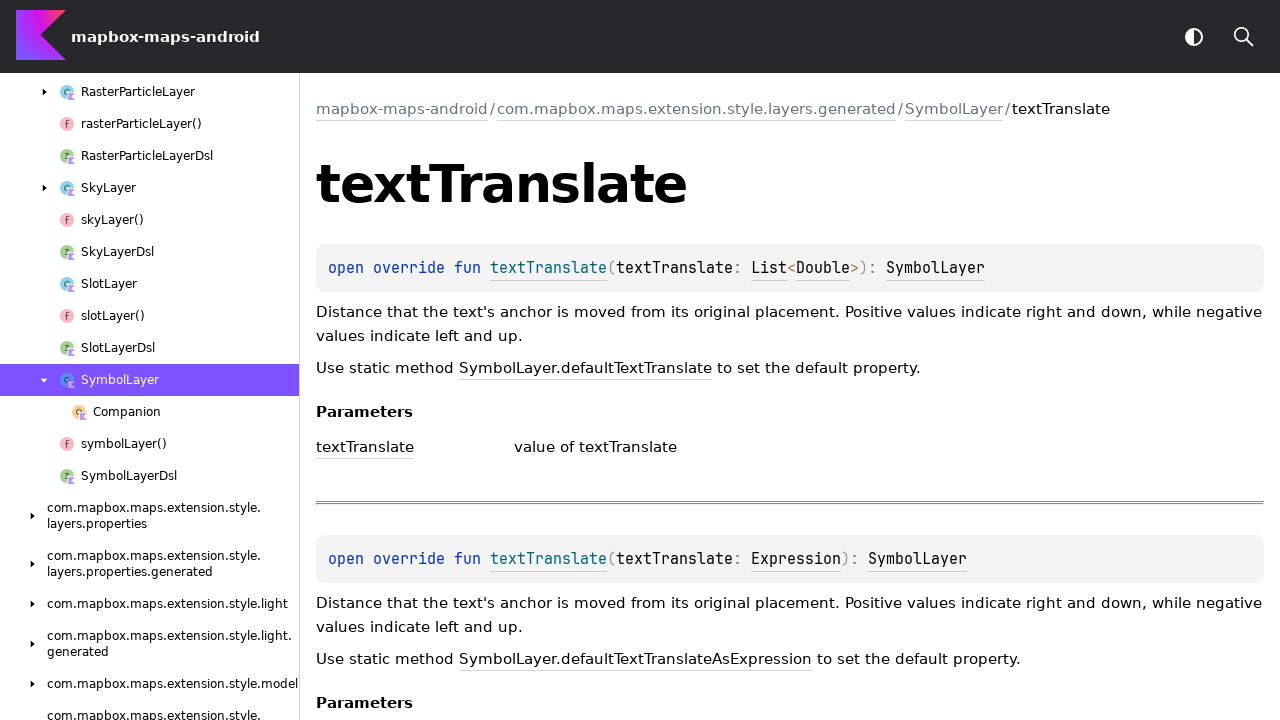

--- FILE ---
content_type: text/html
request_url: https://docs.mapbox.com/android/maps/api/11.4.0/mapbox-maps-android/com.mapbox.maps.extension.style.layers.generated/-symbol-layer/text-translate.html
body_size: 1621
content:
<!DOCTYPE html>
<html>
<head>
    <meta name="viewport" content="width=device-width, initial-scale=1" charset="UTF-8">
    <title>textTranslate</title>
    <link href="../../../images/logo-icon.svg" rel="icon" type="image/svg">
    <script>var pathToRoot = "../../../";</script>
    <script>const storage = localStorage.getItem("dokka-dark-mode")
    if (storage == null) {
        const osDarkSchemePreferred = window.matchMedia && window.matchMedia('(prefers-color-scheme: dark)').matches
        if (osDarkSchemePreferred === true) {
            document.getElementsByTagName("html")[0].classList.add("theme-dark")
        }
    } else {
        const savedDarkMode = JSON.parse(storage)
        if(savedDarkMode === true) {
            document.getElementsByTagName("html")[0].classList.add("theme-dark")
        }
    }
    </script>
<script type="text/javascript" src="../../../scripts/sourceset_dependencies.js" async="async"></script>
<link href="../../../styles/style.css" rel="Stylesheet">
<link href="../../../styles/jetbrains-mono.css" rel="Stylesheet">
<link href="../../../styles/main.css" rel="Stylesheet">
<link href="../../../styles/prism.css" rel="Stylesheet">
<link href="../../../styles/logo-styles.css" rel="Stylesheet">
<script type="text/javascript" src="../../../scripts/clipboard.js" async="async"></script>
<script type="text/javascript" src="../../../scripts/navigation-loader.js" async="async"></script>
<script type="text/javascript" src="../../../scripts/platform-content-handler.js" async="async"></script>
<script type="text/javascript" src="../../../scripts/main.js" defer="defer"></script>
<script type="text/javascript" src="../../../scripts/prism.js" async="async"></script>
<script type="text/javascript" src="../../../scripts/symbol-parameters-wrapper_deferred.js" defer="defer"></script>
</head>
<body>
<div class="navigation-wrapper" id="navigation-wrapper">
    <div id="leftToggler"><span class="icon-toggler"></span></div>
    <div class="library-name">
            <a href="../../../index.html">
                    <span>mapbox-maps-android</span>
            </a>
    </div>
    <div>
    </div>
    <div class="pull-right d-flex">
        <button id="theme-toggle-button"><span id="theme-toggle"></span></button>
        <div id="searchBar"></div>
    </div>
</div>
<div id="container">
    <div id="leftColumn">
        <div id="sideMenu"></div>
    </div>
    <div id="main">
<div class="main-content" id="content" pageIds="mapbox-maps-android::com.mapbox.maps.extension.style.layers.generated/SymbolLayer/textTranslate/#kotlin.collections.List[kotlin.Double]/PointingToDeclaration//540127926">
  <div class="breadcrumbs"><a href="../../../index.html">mapbox-maps-android</a><span class="delimiter">/</span><a href="../index.html">com.mapbox.maps.extension.style.layers.generated</a><span class="delimiter">/</span><a href="index.html">SymbolLayer</a><span class="delimiter">/</span><span class="current">textTranslate</span></div>
  <div class="cover ">
    <h1 class="cover"><span>text</span><wbr></wbr><span><span>Translate</span></span></h1>
  </div>
  <div class="platform-hinted " data-platform-hinted="data-platform-hinted"><div class="content sourceset-dependent-content" data-active="" data-togglable=":sdk-base:dokkaHtml/release"><div class="symbol monospace"><span class="token keyword">open </span><span class="token keyword">override </span><span class="token keyword">fun </span><a href="text-translate.html"><span class="token function">textTranslate</span></a><span class="token punctuation">(</span><span class="parameters "><span class="parameter ">textTranslate<span class="token operator">: </span><a href="https://kotlinlang.org/api/latest/jvm/stdlib/kotlin.collections/-list/index.html">List</a><span class="token operator">&lt;</span><span class="token keyword"></span><a href="https://kotlinlang.org/api/latest/jvm/stdlib/kotlin/-double/index.html">Double</a><span class="token operator">&gt;</span></span></span><span class="token punctuation">)</span><span class="token operator">: </span><a href="index.html">SymbolLayer</a></div><p class="paragraph">Distance that the text's anchor is moved from its original placement. Positive values indicate right and down, while negative values indicate left and up.</p><p class="paragraph">Use static method <a href="-companion/default-text-translate.html">SymbolLayer.defaultTextTranslate</a> to set the default property.</p><h4 class="">Parameters</h4><div data-togglable="Parameters"><div class="table" data-togglable="Parameters"><div class="table-row" data-filterable-current=":sdk-base:dokkaHtml/release" data-filterable-set=":sdk-base:dokkaHtml/release"><div class="main-subrow keyValue WithExtraAttributes"><div class=""><span class="inline-flex"><div><u><span>text</span><wbr></wbr><span><span>Translate</span></span></u></div></span></div><div><div class="title"><div data-togglable="Parameters"><p class="paragraph">value of textTranslate</p></div></div></div></div></div></div></div><hr><div class="symbol monospace"><span class="token keyword">open </span><span class="token keyword">override </span><span class="token keyword">fun </span><a href="text-translate.html"><span class="token function">textTranslate</span></a><span class="token punctuation">(</span><span class="parameters "><span class="parameter ">textTranslate<span class="token operator">: </span><a href="../../com.mapbox.maps.extension.style.expressions.generated/-expression/index.html">Expression</a></span></span><span class="token punctuation">)</span><span class="token operator">: </span><a href="index.html">SymbolLayer</a></div><p class="paragraph">Distance that the text's anchor is moved from its original placement. Positive values indicate right and down, while negative values indicate left and up.</p><p class="paragraph">Use static method <a href="-companion/default-text-translate-as-expression.html">SymbolLayer.defaultTextTranslateAsExpression</a> to set the default property.</p><h4 class="">Parameters</h4><div data-togglable="Parameters"><div class="table" data-togglable="Parameters"><div class="table-row" data-filterable-current=":sdk-base:dokkaHtml/release" data-filterable-set=":sdk-base:dokkaHtml/release"><div class="main-subrow keyValue WithExtraAttributes"><div class=""><span class="inline-flex"><div><u><span>text</span><wbr></wbr><span><span>Translate</span></span></u></div></span></div><div><div class="title"><div data-togglable="Parameters"><p class="paragraph">value of textTranslate as Expression</p></div></div></div></div></div></div></div><hr><div class="symbol monospace"><span class="token keyword"></span><span class="token keyword">val </span><a href="text-translate.html">textTranslate</a><span class="token operator">: </span><a href="https://kotlinlang.org/api/latest/jvm/stdlib/kotlin.collections/-list/index.html">List</a><span class="token operator">&lt;</span><span class="token keyword"></span><a href="https://kotlinlang.org/api/latest/jvm/stdlib/kotlin/-double/index.html">Double</a><span class="token operator">&gt;</span><span class="token operator">?</span></div><p class="paragraph">Distance that the text's anchor is moved from its original placement. Positive values indicate right and down, while negative values indicate left and up.</p></div></div>
</div>
      <div class="footer">
        <span class="go-to-top-icon"><a href="#content" id="go-to-top-link"></a></span><span>© 2024 Copyright</span><span
                class="pull-right"><span>Generated by </span><a
                href="https://github.com/Kotlin/dokka"><span>dokka</span><span class="padded-icon"></span></a></span>
      </div>
    </div>
</div>
</body>
</html>


--- FILE ---
content_type: text/css
request_url: https://docs.mapbox.com/android/maps/api/11.4.0/styles/logo-styles.css
body_size: 92
content:
.library-name a {
    position: relative;
    margin-left: 55px;
}

.library-name a::before {
    content: '';
    background: url("../images/logo-icon.svg") center no-repeat;
    background-size: contain;
    position: absolute;
    width: 50px;
    height: 50px;
    top: -18px;
    left: -55px;
}

--- FILE ---
content_type: application/javascript
request_url: https://docs.mapbox.com/android/maps/api/11.4.0/scripts/sourceset_dependencies.js
body_size: 544
content:
sourceset_dependencies='{":extension-androidauto:dokkaHtml/release":[],":extension-compose:dokkaHtml/release":[],":extension-localization:dokkaHtml/release":[],":extension-style:dokkaHtml/release":[],":module-telemetry:dokkaHtml/release":[],":plugin-animation:dokkaHtml/release":[],":plugin-annotation:dokkaHtml/release":[],":plugin-attribution:dokkaHtml/release":[],":plugin-compass:dokkaHtml/release":[],":plugin-gestures:dokkaHtml/release":[],":plugin-lifecycle:dokkaHtml/release":[],":plugin-locationcomponent:dokkaHtml/release":[],":plugin-logo:dokkaHtml/release":[],":plugin-overlay:dokkaHtml/release":[],":plugin-scalebar:dokkaHtml/release":[],":plugin-viewport:dokkaHtml/release":[],":sdk:dokkaHtml/release":[],":sdk-base:dokkaHtml/release":[]}'
